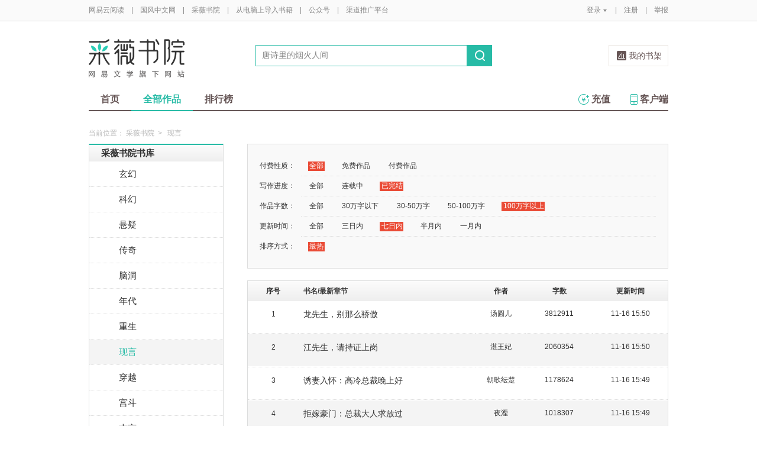

--- FILE ---
content_type: text/html;charset=UTF-8
request_url: https://guofeng.yuedu.163.com/ycmm/category/8/0_2_4_2_1
body_size: 11911
content:
<!DOCTYPE html>
<html>
	<head>
		<meta http-equiv="content-type" content="text/html;charset=UTF-8"/>
		<meta http-equiv="X-UA-Compatible" content="IE=Edge" />
		<meta name="applicable-device" content="pc">
		<title>现言-现言排行榜—网易云阅读</title>
		<meta name="keywords" content="现言，现言排行榜，小说，热门小说，免费小说，全本小说，小说排行榜，网易云阅读"/>
		<meta property="qc:admins" content="13454603154561636375" />
		<meta name="description" content="网易云阅读提供最新热门好看的现言小说，现言小说全文在线免费阅读，经典完结现言小说排行榜、现言小说免费下载。"/>
		<meta property="wb:webmaster" content="0e2d310a7690a84c" />
		<link rel="shortcut icon" href="//yuedust.yuedu.126.net/favicon.ico?a7500236" />
		<link rel="apple-touch-icon-precomposed" sizes="114x114" href="//yuedust.yuedu.126.net/images/apple-touch-icon-114x114-precomposed.png?cdd9208d">
		<link rel="apple-touch-icon-precomposed" sizes="72x72" href="//yuedust.yuedu.126.net/images/apple-touch-icon-72x72-precomposed.png?5d1cd236">
		<link rel="apple-touch-icon-precomposed" href="//yuedust.yuedu.126.net/images/apple-touch-icon-precomposed.png?0c3d0745">
<link type="text/css" rel="stylesheet" href="//yuedust.yuedu.126.net/js/gen/gen_db1d64e286ab2aed26fb9ef03344c65d.css?9cf01401" />
		<style>
			#m-login form[name=frmLogin]{
				display: none;
			}
		</style>
				<link type="text/css" rel="stylesheet" href="//yuedust.yuedu.126.net/css/indexx.css?ede2bac0"/>
		<link type="text/css" rel="stylesheet" href="//yuedust.yuedu.126.net/css/book.css?496a8470"/>

		<script type="text/javascript">
			var _gaq = _gaq || [];
			_gaq.push(['_setAccount', 'UA-25074971-1'],['_setLocalGifPath', '/UA-25074971-1/__utm.gif'],['_setLocalRemoteServerMode']);
			_gaq.push(['_addOrganic','baidu','word']);
			_gaq.push(['_addOrganic','soso','w']);
			_gaq.push(['_addOrganic','youdao','q']);
			_gaq.push(['_addOrganic','sogou','query']);
			_gaq.push(['_addOrganic','so.360.cn','q']);
			_gaq.push(['_trackPageview']);
			_gaq.push(['_trackPageLoadTime']);
			(function() {var ga = document.createElement('script'); ga.type = 'text/javascript'; ga.async = true;ga.src = 'https://wr.da.netease.com/ga.js';var s = document.getElementsByTagName('script')[0]; s.parentNode.insertBefore(ga, s);})();
		</script>

		<!-- 哈勃打点 -->
		<script type="text/javascript" src="https://easyreadfs.nosdn.127.net/qwb.8a30f2fd281743b4be11d6d8996154eb.js"></script>
		<script type="text/javascript">
			let NWLog = window.NWLogDistribution.HubLog;
    	hubLog  = new NWLog({
    	  userId: "",
    	  key: "MA-891C-BF35BECB05C1", // 根据当前开发的环境选择正确的appkey
    	  hbInitOptions: {
    	    truncateLength: 255,
    	    persistence: "localStorage",
    	    cross_subdomain_cookie: false,
    	  },
    	  k: "lofter",
    	  v: "6.15.0",
    	  env: "HB",
    	});
			window.hubbleLogYd = function () {
				var _arguements = Array.prototype.slice.apply(arguments)
				var evetId = _arguements[0]
				var props = {
					category: _arguements[1]
				}
				var regkey = /^[^\s:]+/
				var regValue = /^[^\s:]+:/
				for(var j = 2,len=_arguements.length; j < len; j++) {
					var _argument = _arguements[j]
					var keyMatch = _argument.match(regkey)
					if (keyMatch) {
						props[keyMatch[0]] = _argument.replace(regValue, '')
					}
				}
				console.log(props)
				hubLog.capture(evetId, props)
			}
		</script>

		<script>
			var defaultHeadUrl = 'https://yuedust.yuedu.126.net/images/txdefault.png?$IMG_V';
		</script>
		<!--[if lte IE 8]>
		  	<script src="//yuedust.yuedu.126.net/js/vendor/json2.js?1ea0789b"></script>
	    	<script src="//yuedust.yuedu.126.net/assets/js/es5/es5-shim-4.1.9.min.js?74a35b2f"></script>
			<script src="//yuedust.yuedu.126.net/assets/js/es5/es5-sham-4.1.9.min.js?6bbb6d8d"></script>
			<style>.ng-hide{display:none !important;}</style>
	    <![endif]-->
<script type="text/javascript" src="//yuedust.yuedu.126.net/js/gen/gen_8ed5e4ed3bae882339e2b745dfe253a8.js?6010fd50"></script>
		<style>
			.g-bdw{margin-bottom:40px;}
		</style>
	</head>

	<body id="page-163-com"  class="page-originalCategory_female g-cw">
		<noscript><a href="#">请使用支持脚本的浏览器！</a></noscript>
    	<div style="display: none;"><input type="password" /></div>
		<div class="g-doc">
			<div id="J_FIXED" class="m-tipss" style="display:none;">
				<div id="J_TIPS" class="inner"></div>
			</div>

<div class="g-hdw">
	<div id="J_Header" class="g-hd female">
		<div class="m-topbar">
			<div class="inner f-cb"></div>
		</div>
		<div class="m-headertop">
			<div class="inner">
				<h1 class="m-logo-cw"><a href="/ycmm">
					<img src="//yuedust.yuedu.126.net/assets/images/logo-cw.png?e3c18ffd" alt="采薇书院" width="162" height="65">
				</a></h1>
				<div class="m-sch">
				</div>
				<div class="m-clouds">
					<a class="m-cloudsj" href="/shelf.do?operation=query_current" target="_blank">我的书架</a>
				</div>
			</div>
		</div>
		<div class="m-headerbottom">
			<div class="inner">
				<ul class="m-mianlist">
					<li><a class="" href="/ycmm" onclick="_gaq.push(['_trackEvent', 'navi', 'home']);">首页</a></li>
					<li><a class="crt" href="/ycmm/category" onclick="_gaq.push(['_trackEvent', 'navi', 'category']);">全部作品</a></li>
					<li><a class="" href="/rank" onclick="_gaq.push(['_trackEvent', 'navi', 'rank']);">排行榜</a></li>
					<li class="fr"><a href="/client" target="_blank" onclick="_gaq.push(['_trackEvent', 'navi', 'client']);"><b class="icon-download"></b>客户端</a></li>
					<li class="fr"><a class="" href="/recharge.do?operation=form" onclick="_gaq.push(['_trackEvent', 'navi', 'recharge']);"><b class="icon-recharge"></b>充值</a></li>
				</ul>
			</div>
		</div>
		
	</div>
	
</div>

	<div class="g-bdw g-bdw-1">
		<div class="g-bd yd-grid2col-page">
			<div class="m-breadcrumbs">当前位置：
					<a href="/ycmm">采薇书院</a><span class="sep">&gt;</span>
						现言
			</div>
			<div class="g-bdc yd-original-page">
				<div class="g-sd" data-spy="affix" data-offset-top="187">
					<div class="widget widget-theme-original  widget-p">
						<div class="widget-header">
							<div class="widget-title grad-1">
								<a class="inner" href="/ycmm/category">采薇书院书库</a>
							</div>
						</div>
						<div class="widget-content  widget-content-p">
							<ul>
				                        <li class="">
				                        	<a href="/ycmm/category/26">玄幻</a>
				                        </li>
				                        <li class="">
				                        	<a href="/ycmm/category/27">科幻</a>
				                        </li>
				                        <li class="">
				                        	<a href="/ycmm/category/28">悬疑</a>
				                        </li>
				                        <li class="">
				                        	<a href="/ycmm/category/29">传奇</a>
				                        </li>
				                        <li class="">
				                        	<a href="/ycmm/category/31">脑洞</a>
				                        </li>
				                        <li class="">
				                        	<a href="/ycmm/category/32">年代</a>
				                        </li>
				                        <li class="">
				                        	<a href="/ycmm/category/33">重生</a>
				                        </li>
				                        <li class="active">
				                        	<a href="/ycmm/category/8">现言</a>
				                        </li>
				                        <li class="">
				                        	<a href="/ycmm/category/9">穿越</a>
				                        </li>
				                        <li class="">
				                        	<a href="/ycmm/category/18">宫斗</a>
				                        </li>
				                        <li class="">
				                        	<a href="/ycmm/category/24">古言</a>
				                        </li>
				                        <li class="">
				                        	<a href="/ycmm/category/16">短篇</a>
				                        </li>
				                        <li class="">
				                        	<a href="/ycmm/category/22">校园</a>
				                        </li>
				                        <li class="">
				                        	<a href="/ycmm/category/13">仙侠</a>
				                        </li>
				                        <li class="">
				                        	<a href="/ycmm/category/17">种田</a>
				                        </li>
				                        <li class=" last">
				                        	<a href="/ycmm/category/15">同人</a>
				                        </li>
							</ul>
						</div>
					</div>
					<div id="J_Bang1" class="m-bang  m-bang-p">
						<div class="tabs  tabs-p">
							<h4 class="grad-1">收藏榜</h4>
							<ul class="grad-1">
								<li><a href="/ycmm/rank/sub/female#/day">日</a></li>
								<li><a href="/ycmm/rank/sub/female#/week">周</a></li>
								<li><a href="/ycmm/rank/sub/female#/month">月</a></li>
							</ul>
						</div>
						<div class="contents">
							<div class="tab-item">
								<ol id="scrankday">
								</ol>
							</div>
							<div class="tab-item">
								<ol id="scrankweek">
								</ol>
							</div>
							<div class="tab-item">
								<ol id="scranktotal">
								</ol>
							</div>
						</div>
					</div>
					<div id="J_Bang2" class="m-bang  m-bang-p">
						<div class="tabs  tabs-p">
							<h4 class="grad-1">点击榜</h4>
							<ul class="grad-1">
								<li><a href="/ycmm/rank/pv/female#/day">日</a></li>
								<li><a href="/ycmm/rank/pv/female#/week">周</a></li>
								<li><a href="/ycmm/rank/pv/female#/month">月</a></li>
							</ul>
						</div>
						<div class="contents">
							<div class="tab-item">
								<ol id="click-rankday">
								</ol>
							</div>
							<div class="tab-item">
								<ol id="click-rankweek">
								</ol>
							</div>
							<div class="tab-item">
								<ol id="click-ranktotal">
								</ol>
							</div>
						</div>
					</div>
			       <div class="m-top8 m-top8-p f-mt20">
	                <div class="hd">
	                    <h3>月票榜</h3>
	                </div>
	                <div class="bd contents">
	                    <ol id="yprank" class="m-loading">
	                        
	                    </ol>
	                </div>
                </div>
				</div>
				<div class="g-mn">
					<div class="g-mnc">
						<div class="yd-original-store-filter-container yd-store-filter-container  yd-store-filter-container-p">
							<dl class="dl-horizontal">
								<dt>付费性质：</dt>
								<dd>
									<ul class="list-inline">
										<li class="active"><a href="/ycmm/category/8/0_2_4_2_1">全部</a></li>
										<li><a href="/ycmm/category/8/1_2_4_2_1">免费作品</a></li>
										<li><a href="/ycmm/category/8/2_2_4_2_1">付费作品</a></li>
									</ul>
								</dd>
								<dt>写作进度：</dt>
								<dd>
									<ul class="list-inline">
										<li><a href="/ycmm/category/8/0_0_4_2_1">全部</a></li>
										<li><a href="/ycmm/category/8/0_1_4_2_1">连载中</a></li>
										<li class="active"><a href="/ycmm/category/8/0_2_4_2_1">已完结</a></li>
									</ul>
								</dd>
								<dt>作品字数：</dt>
								<dd>
									<ul class="list-inline">
										<li><a href="/ycmm/category/8/0_2_0_2_1">全部</a></li>
										<li><a href="/ycmm/category/8/0_2_1_2_1">30万字以下</a></li>
										<li><a href="/ycmm/category/8/0_2_2_2_1">30-50万字</a></li>
										<li><a href="/ycmm/category/8/0_2_3_2_1">50-100万字</a></li>
										<li class="active"><a href="/ycmm/category/8/0_2_4_2_1">100万字以上</a></li>
									</ul>
								</dd>
								<dt>更新时间：</dt>
								<dd>
									<ul class="list-inline">
										<li><a href="/ycmm/category/8/0_2_4_0_1">全部</a></li>
										<li><a href="/ycmm/category/8/0_2_4_1_1">三日内</a></li>
										<li class="active"><a href="/ycmm/category/8/0_2_4_2_1">七日内</a></li>
										<li><a href="/ycmm/category/8/0_2_4_3_1">半月内</a></li>
										<li><a href="/ycmm/category/8/0_2_4_4_1">一月内</a></li>
									</ul>
								</dd>
								<dt>排序方式：</dt>
								<dd class="last">
									<ul class="list-inline">
										<li class="active"><a href="/ycmm/category/8/0_2_4_2_2">最热</a></li>
									</ul>
								</dd>
							</dl>
						</div>
						<div class="yd-store-content-container">
								<table class="yd-table yd-table-striped yd-original-table yd-original-store-table  yd-original-table-p">
									<thead>
										<tr class="grad-1">
											<th width="12%" style="text-align: center">序号</th>
											<th width="42%">书名/最新章节</th>
											<th width="12%" style="text-align: center">作者</th>
											<th width="16%" style="text-align: center">字数</th>
											<th width="18%" style="text-align: center">更新时间</th>
										</tr>
									</thead>
									<tbody>
											<tr class="odd first">
												<td style="text-align: center"><span class="serial-number">1</span></td>
												<td>
													<div class="book-name"><a href="/source/548ae48a2f654e9388ae97eeb8e38ad7_4" target="_blank">龙先生，别那么骄傲</a></div>
													<div class="book-newest-chapter"></div>
												</td>
												<td style="text-align: center">汤圆儿</td>
												<td style="text-align: center">3812911</td>
												<td style="text-align: center">11-16 15:50</td>
											</tr>
											<tr class="even">
												<td style="text-align: center"><span class="serial-number">2</span></td>
												<td>
													<div class="book-name"><a href="/source/7f6cb24c11fd4176a27e91964e993b12_4" target="_blank">江先生，请持证上岗</a></div>
													<div class="book-newest-chapter"></div>
												</td>
												<td style="text-align: center">湛王妃</td>
												<td style="text-align: center">2060354</td>
												<td style="text-align: center">11-16 15:50</td>
											</tr>
											<tr class="odd">
												<td style="text-align: center"><span class="serial-number">3</span></td>
												<td>
													<div class="book-name"><a href="/source/cfb3b1efd313483c84c14ff51893d538_4" target="_blank">诱妻入怀：高冷总裁晚上好</a></div>
													<div class="book-newest-chapter"></div>
												</td>
												<td style="text-align: center">朝歌纭楚</td>
												<td style="text-align: center">1178624</td>
												<td style="text-align: center">11-16 15:49</td>
											</tr>
											<tr class="even">
												<td style="text-align: center"><span class="serial-number">4</span></td>
												<td>
													<div class="book-name"><a href="/source/cf4065802e1640449e0a9f814f497012_4" target="_blank">拒嫁豪门：总裁大人求放过</a></div>
													<div class="book-newest-chapter"></div>
												</td>
												<td style="text-align: center">夜湮</td>
												<td style="text-align: center">1018307</td>
												<td style="text-align: center">11-16 15:49</td>
											</tr>
											<tr class="odd">
												<td style="text-align: center"><span class="serial-number">5</span></td>
												<td>
													<div class="book-name"><a href="/source/7bc9d0b9c6f1409c97b5aaa72c42ef81_4" target="_blank">欲乱情迷</a></div>
													<div class="book-newest-chapter"></div>
												</td>
												<td style="text-align: center">时多多</td>
												<td style="text-align: center">1057165</td>
												<td style="text-align: center">08-31 23:58</td>
											</tr>
											<tr class="even">
												<td style="text-align: center"><span class="serial-number">6</span></td>
												<td>
													<div class="book-name"><a href="/source/ts_24fb75b435ec431a86575c0fe661a576_4" target="_blank">快穿之女配要逆袭</a></div>
													<div class="book-newest-chapter"></div>
												</td>
												<td style="text-align: center">上好佳</td>
												<td style="text-align: center">1810590</td>
												<td style="text-align: center">06-28 11:55</td>
											</tr>
											<tr class="odd">
												<td style="text-align: center"><span class="serial-number">7</span></td>
												<td>
													<div class="book-name"><a href="/source/26472ef8abeb42f78d8816e20072c5f4_4" target="_blank">惊艳世界后，前夫缠着我不放</a></div>
													<div class="book-newest-chapter"></div>
												</td>
												<td style="text-align: center">牧金</td>
												<td style="text-align: center">1001704</td>
												<td style="text-align: center">06-16 19:40</td>
											</tr>
											<tr class="even">
												<td style="text-align: center"><span class="serial-number">8</span></td>
												<td>
													<div class="book-name"><a href="/source/57b7710e33e548e9983c3c945b22e212_4" target="_blank">声色犬马</a></div>
													<div class="book-newest-chapter"></div>
												</td>
												<td style="text-align: center">芭了芭蕉</td>
												<td style="text-align: center">1206610</td>
												<td style="text-align: center">05-23 15:09</td>
											</tr>
											<tr class="odd">
												<td style="text-align: center"><span class="serial-number">9</span></td>
												<td>
													<div class="book-name"><a href="/source/bd_fb65052a3a1d44a1a9c04a33f2d5665b_4" target="_blank">罪妻出狱 女大佬马甲遍布全球</a></div>
													<div class="book-newest-chapter"></div>
												</td>
												<td style="text-align: center">陈阿蔓</td>
												<td style="text-align: center">1040465</td>
												<td style="text-align: center">05-02 14:02</td>
											</tr>
											<tr class="even">
												<td style="text-align: center"><span class="serial-number">10</span></td>
												<td>
													<div class="book-name"><a href="/source/bd_be52031e43db4e7e9ee6a51844610195_4" target="_blank">枭少凶猛，替嫁娇妻宠上天</a></div>
													<div class="book-newest-chapter"></div>
												</td>
												<td style="text-align: center">年年有余</td>
												<td style="text-align: center">1984038</td>
												<td style="text-align: center">04-04 23:25</td>
											</tr>
											<tr class="odd">
												<td style="text-align: center"><span class="serial-number">11</span></td>
												<td>
													<div class="book-name"><a href="/source/bd_d908fe253d0046a9ab7a1bfaa1881b02_4" target="_blank">离婚后，我给前夫点了差评</a></div>
													<div class="book-newest-chapter"></div>
												</td>
												<td style="text-align: center">陈阿蔓</td>
												<td style="text-align: center">1045593</td>
												<td style="text-align: center">01-15 03:11</td>
											</tr>
											<tr class="even">
												<td style="text-align: center"><span class="serial-number">12</span></td>
												<td>
													<div class="book-name"><a href="/source/bd_3d65ca7d6a6840c6b53e1093d42dfb98_4" target="_blank">相亲当天，我和亿万富豪当场领证</a></div>
													<div class="book-newest-chapter"></div>
												</td>
												<td style="text-align: center">加麻加辣</td>
												<td style="text-align: center">1041691</td>
												<td style="text-align: center">08-15 06:36</td>
											</tr>
											<tr class="odd">
												<td style="text-align: center"><span class="serial-number">13</span></td>
												<td>
													<div class="book-name"><a href="/source/bd_1f027d2f464e479bb6e462be71c366ca_4" target="_blank">罪妻撩人：薄太太在线虐渣</a></div>
													<div class="book-newest-chapter"></div>
												</td>
												<td style="text-align: center">软栗</td>
												<td style="text-align: center">1053829</td>
												<td style="text-align: center">08-04 13:06</td>
											</tr>
											<tr class="even">
												<td style="text-align: center"><span class="serial-number">14</span></td>
												<td>
													<div class="book-name"><a href="/source/e31442ebbee64fbeb299b83bd39dc25c_4" target="_blank">新婚夜，我把封总裤子扒下来了</a></div>
													<div class="book-newest-chapter"></div>
												</td>
												<td style="text-align: center">脑袋空空</td>
												<td style="text-align: center">1255987</td>
												<td style="text-align: center">07-03 00:56</td>
											</tr>
											<tr class="odd">
												<td style="text-align: center"><span class="serial-number">15</span></td>
												<td>
													<div class="book-name"><a href="/source/bd_87aca6e77cf441d1a151ce5e8b144290_4" target="_blank">极品校医</a></div>
													<div class="book-newest-chapter"></div>
												</td>
												<td style="text-align: center">金忠照</td>
												<td style="text-align: center">2290202</td>
												<td style="text-align: center">04-26 23:09</td>
											</tr>
											<tr class="even">
												<td style="text-align: center"><span class="serial-number">16</span></td>
												<td>
													<div class="book-name"><a href="/source/bd_601efac8-07c7-4e8d-8ffc-04ec5aa08fe1_4" target="_blank">洛少，离婚吧</a></div>
													<div class="book-newest-chapter"></div>
												</td>
												<td style="text-align: center">惜汐</td>
												<td style="text-align: center">1419635</td>
												<td style="text-align: center">03-01 20:24</td>
											</tr>
											<tr class="odd">
												<td style="text-align: center"><span class="serial-number">17</span></td>
												<td>
													<div class="book-name"><a href="/source/bd_09699527b3474ccb9110d21d5d56ae35_4" target="_blank">豪门总裁的过气老婆</a></div>
													<div class="book-newest-chapter"></div>
												</td>
												<td style="text-align: center">流一一</td>
												<td style="text-align: center">3649195</td>
												<td style="text-align: center">03-01 20:24</td>
											</tr>
											<tr class="even">
												<td style="text-align: center"><span class="serial-number">18</span></td>
												<td>
													<div class="book-name"><a href="/source/bd_c3387fa048934bffad31b515b08c2841_4" target="_blank">腹黑首席是渣夫</a></div>
													<div class="book-newest-chapter"></div>
												</td>
												<td style="text-align: center">红袖凌蓝</td>
												<td style="text-align: center">1124993</td>
												<td style="text-align: center">01-30 20:20</td>
											</tr>
											<tr class="odd">
												<td style="text-align: center"><span class="serial-number">19</span></td>
												<td>
													<div class="book-name"><a href="/source/bd_fed702c17b9b403194bed3336f001013_4" target="_blank">恶女妖娆</a></div>
													<div class="book-newest-chapter"></div>
												</td>
												<td style="text-align: center">家里老大</td>
												<td style="text-align: center">1646912</td>
												<td style="text-align: center">01-30 20:20</td>
											</tr>
											<tr class="even">
												<td style="text-align: center"><span class="serial-number">20</span></td>
												<td>
													<div class="book-name"><a href="/source/bd_929b9bbfe9b64677a551a1ed20f16ecc_4" target="_blank">兔谋不轨</a></div>
													<div class="book-newest-chapter"></div>
												</td>
												<td style="text-align: center">洛安瑾</td>
												<td style="text-align: center">1365165</td>
												<td style="text-align: center">01-30 20:20</td>
											</tr>
											<tr class="odd">
												<td style="text-align: center"><span class="serial-number">21</span></td>
												<td>
													<div class="book-name"><a href="/source/bd_216b3402c9974739885adf73853b23d1_4" target="_blank">强宠：帝国总裁的医妻</a></div>
													<div class="book-newest-chapter"></div>
												</td>
												<td style="text-align: center">沫露</td>
												<td style="text-align: center">1086831</td>
												<td style="text-align: center">01-30 20:08</td>
											</tr>
											<tr class="even">
												<td style="text-align: center"><span class="serial-number">22</span></td>
												<td>
													<div class="book-name"><a href="/source/bd_35357226bdda4a749ee8dacd30323cf0_4" target="_blank">萌宝俏妈：总裁前夫请签收</a></div>
													<div class="book-newest-chapter"></div>
												</td>
												<td style="text-align: center">糖炒栗子</td>
												<td style="text-align: center">1007606</td>
												<td style="text-align: center">01-29 16:17</td>
											</tr>
											<tr class="odd">
												<td style="text-align: center"><span class="serial-number">23</span></td>
												<td>
													<div class="book-name"><a href="/source/bd_e966c795179246eda21fd36c3f84b74a_4" target="_blank">代嫁妈咪：休掉恶魔老公</a></div>
													<div class="book-newest-chapter"></div>
												</td>
												<td style="text-align: center">稻白</td>
												<td style="text-align: center">1236631</td>
												<td style="text-align: center">01-29 16:15</td>
											</tr>
											<tr class="even">
												<td style="text-align: center"><span class="serial-number">24</span></td>
												<td>
													<div class="book-name"><a href="/source/bd_8a689925bca6440091deee4272e84166_4" target="_blank">重生之绝色弃妇</a></div>
													<div class="book-newest-chapter"></div>
												</td>
												<td style="text-align: center">雪柒</td>
												<td style="text-align: center">1356291</td>
												<td style="text-align: center">01-29 16:14</td>
											</tr>
											<tr class="odd">
												<td style="text-align: center"><span class="serial-number">25</span></td>
												<td>
													<div class="book-name"><a href="/source/bd_46d3473bf091440eaecdcc97c863b982_4" target="_blank">嚣张宝宝：恶魔首席的逃妻</a></div>
													<div class="book-newest-chapter"></div>
												</td>
												<td style="text-align: center">丁晓橙</td>
												<td style="text-align: center">1074708</td>
												<td style="text-align: center">01-29 16:14</td>
											</tr>
											<tr class="even">
												<td style="text-align: center"><span class="serial-number">26</span></td>
												<td>
													<div class="book-name"><a href="/source/ts_b5ccc4c3c1a74b0f9dd7a6bb1189faaf_4" target="_blank">三叔，请自重！</a></div>
													<div class="book-newest-chapter"></div>
												</td>
												<td style="text-align: center">空心</td>
												<td style="text-align: center">1300263</td>
												<td style="text-align: center">01-29 16:14</td>
											</tr>
											<tr class="odd">
												<td style="text-align: center"><span class="serial-number">27</span></td>
												<td>
													<div class="book-name"><a href="/source/ts_261c0a7c025846068532d6a8ed5fed56_4" target="_blank">豪门盛宠：千金在上</a></div>
													<div class="book-newest-chapter"></div>
												</td>
												<td style="text-align: center">上好佳</td>
												<td style="text-align: center">2079345</td>
												<td style="text-align: center">01-18 19:38</td>
											</tr>
											<tr class="even">
												<td style="text-align: center"><span class="serial-number">28</span></td>
												<td>
													<div class="book-name"><a href="/source/ts_eaed96a9e6d84d308e658b94e2bdd8b3_4" target="_blank">午夜玫瑰</a></div>
													<div class="book-newest-chapter"></div>
												</td>
												<td style="text-align: center">李彧卿</td>
												<td style="text-align: center">2782483</td>
												<td style="text-align: center">01-18 19:36</td>
											</tr>
											<tr class="odd">
												<td style="text-align: center"><span class="serial-number">29</span></td>
												<td>
													<div class="book-name"><a href="/source/bd_abc414ec43c947c284a04ddbdd54275d_4" target="_blank">别耍流氓：契约前夫安分点</a></div>
													<div class="book-newest-chapter"></div>
												</td>
												<td style="text-align: center">渔火星然</td>
												<td style="text-align: center">1443426</td>
												<td style="text-align: center">01-16 23:05</td>
											</tr>
											<tr class="even last">
												<td style="text-align: center"><span class="serial-number">30</span></td>
												<td>
													<div class="book-name"><a href="/source/ts_a21629f6f070471e9211fb0eb58c04a8_4" target="_blank">独家私宠：惹火小娇妻</a></div>
													<div class="book-newest-chapter"></div>
												</td>
												<td style="text-align: center">莫离</td>
												<td style="text-align: center">1317437</td>
												<td style="text-align: center">01-10 19:40</td>
											</tr>
									</tbody>
								</table>
						</div>
	



	
	<div class="m-page m-page-b">
		<span class="nums">
				<a href="/ycmm/category/8/0_2_4_2_1/p1/s30" class="j-crt">1</a>
				<a href="/ycmm/category/8/0_2_4_2_1/p2/s30" >2</a>
				<a href="/ycmm/category/8/0_2_4_2_1/p3/s30" >3</a>
				<a href="/ycmm/category/8/0_2_4_2_1/p4/s30" >4</a>
				<a href="/ycmm/category/8/0_2_4_2_1/p5/s30" >5</a>
		</span>
				<span class="nums">
					<a href="/ycmm/category/8/0_2_4_2_1/p6/s30">6</a>
				</span>
			<a href="/ycmm/category/8/0_2_4_2_1/p2/s30" class="go go-n">下一页</a>
	</div>
					</div>
				</div>
			</div>
		</div>
	</div>
	<script src="//yuedust.yuedu.126.net/js/tabs.js?53a02aaa"></script>
	<script src="//yuedust.yuedu.126.net/js/tplforindex.js?17b3c8bf"></script>
	<script type="text/javascript">
		var gender = 'female'
		var genderParam = "&gender="+gender;
		YDTPL.aGetData("init","/bookRankInterface.do?from=original&sortType=weekSub"+genderParam,"ranktpl","scrankweek");
		YDTPL.aGetData("init","/topTenTicket.do?gender=female","ranktpl","yprank");
		$('#J_Bang1').goTabs({
			'switchOps' : 'hover',
			'defaultTab':1,
			'callBackEvent' : function(){
				var contents = [
					{"contentid":"scrankday","dataurl":"/bookRankInterface.do?from=original&sortType=daySub"+genderParam},
					{"contentid":"scrankweek","dataurl":"/bookRankInterface.do?from=original&sortType=weekSub"+genderParam},
					{"contentid":"scranktotal","dataurl":"/bookRankInterface.do?from=original"+genderParam}
				];
				YDTPL.addTabContent("J_Bang1",contents,"ranktpl");
			}
		});
		YDTPL.aGetData("init","/bookRankInterface.do?from=original&sortType=weekPv"+genderParam,"ranktpl","click-rankweek");
		$('#J_Bang2').goTabs({
			'switchOps' : 'hover',
			'defaultTab':1,
			'callBackEvent' : function(){
				var contents = [
					{"contentid":"click-rankday","dataurl":"/bookRankInterface.do?from=original&sortType=dayPv"+genderParam},
					{"contentid":"click-rankweek","dataurl":"/bookRankInterface.do?from=original&sortType=weekPv"+genderParam},
					{"contentid":"click-ranktotal","dataurl":"/bookRankInterface.do?from=original&sortType=pv"+genderParam}
				];
				YDTPL.addTabContent("J_Bang2",contents,"ranktpl");
			}
		});
	</script>

<div class="g-ftw">
    <div class="g-ft" class="f-cb">
        <div class="m-foot">
            <p class="link">
                <a href="http://www.163.com" target="_blank">网易首页</a>
                <span class="sep">|</span>
                <a href="http://gb.corp.163.com/gb/about/overview.html" target="_blank">公司简介</a>
                <span class="sep">|</span>
                <a href="http://help.163.com/" target="_blank">客户服务</a>
                <span class="sep">|</span>
                <a href="http://corp.163.com/gb/legal/legal.html" target="_blank">相关法律</a>
                <span class="sep">|</span>
                <a href="http://sitemap.163.com/" target="_blank">网站导航</a>
                <span class="sep">|</span>
                <a id="J_Service" href="javascript:void(0);">客服电话</a>
                <span class="sep">|</span>
                <a href="/help" target="_blank">帮助中心</a>
                <span class="sep">|</span>
                            </p>
        </div>
        <div class="m-right">
            <p>
                网易公司版权所有 &#169;1997-<span id="j-year">2017</span>
                &nbsp;&nbsp;网络出版服务许可证（总）网出证（粤）字第030号  &nbsp;&nbsp;信息网络传播视听节目许可证号1908260  &nbsp;&nbsp;增值电信业务经营许可证 粤B2-20090191
            </p>
        </div>
        <p style='text-align: center;font-size: 16px;margin-top: 10px;'>
            <a style='color: #888' href="http://beian.miit.gov.cn/">工业和信息化部备案管理系统网站</a>
        </p>
        <div class="m-share f-cb">
            <label>分享到：</label>
            <div class="share">
                <a href="javascript:;" class="s2 j-wxwx" data-type="xo">微信</a>
            </div>
            <div class="share">
                <a href="javascript:;" class="s4 j-yxyx" data-type="xo">易信</a>
            </div>
            <div class="share">
                <a id="_share_b_tsina" href="javascript:(function(){window.open('http://v.t.sina.com.cn/share/share.php?appkey=1560988037&url='+encodeURIComponent('https://yuedu.163.com/')+'&title='+encodeURIComponent('网易云阅读内容丰富、操作便捷，适合作为平时阅读、充电的软件工具，推荐大家都来下载！')+'&pic='+encodeURIComponent('https://yuedust.yuedu.126.net/images/weibo_v3.jpg?2_20120731162723'),'_blank');})()" class="s1">微博</a>
            </div>
            <div class="share">
                <a href="javascript:(function(){window.open('http://sns.qzone.qq.com/cgi-bin/qzshare/cgi_qzshare_onekey?site='+encodeURIComponent('网易云阅读官方网站')+'&url='+encodeURIComponent('https://yuedu.163.com/')+'&title='+encodeURIComponent('网易云阅读--随时随地，品质阅读')+'&pics='+encodeURIComponent('https://yuedust.yuedu.126.net/images/weibo_v3.jpg?3_20131202100833')+'&summary='+encodeURIComponent('网易云阅读内容丰富、操作便捷，适合作为平时阅读、充电的软件工具，推荐大家都来下载！'),'_blank');})()" class="s3">QQ空间</a>
            </div>
        </div>
    </div>
</div>
<div class="m-pop-qr ma" id="J_WXM" style="display:none;">
    <a class="close" href="javascript:;"></a>
</div>
<div class="m-pop-qr ma2" id="J_YXM" style="display:none;">
    <a class="close" href="javascript:;"></a>
</div>
<div class="m-pop-qr ma3" id="J_WBM" style="display:none;">
    <a class="close" href="javascript:;"></a>
</div>
<div id="J_ServiceNum" class="m-layer m-layer-5" style="display:none;">
    <div class="inner">
        <div class="up">
            <a href="javascript:void(0);"></a>
        </div>
        <div class="down">
            <p>
                购买书籍后无法阅读等问题<br/>
            </p>
            <p>可拨打：0571-89853801</p>
        </div>
    </div>
</div>
<script type="text/javascript">
    document.getElementById('j-year').innerText = new Date().getFullYear();
</script>
			
			<div id="J_rightsidebar"></div>

			<!--[if IE 6]>
			<script type="text/javascript" src="//yuedust.yuedu.126.net/js/pngfix.js?849d7004"></script>
			<![endif]-->
<script type="text/javascript" src="//yuedust.yuedu.126.net/js/gen/gen_e7cd1b5996feb5f3daa6abd18c3dd7a3.js?975cd377"></script>
				<script type="text/javascript">
					new SearchWidget();
				</script>
			<script>
				// YD.initZoom();
				// logInfo.init();
				// YD.Header.toggleFixHeader();
				// YD.Header.toggleMoreHeaderMenu();
			</script>
			<script>
				var G_USER = (function getLoginInfo(){
				var e = {
		          isLogin: !1,
		          userId: null
		      },
		      t=$.cookie("P_INFO"),
		      n=$.cookie("S_INFO");
		      if(t){
		        t=t.split("|"),
		        e.userId=t[0];
		        if(t[2]==1||t[2]==0&&n)
		          e.isLogin=!0
		      }
		      return e;
		    })();
		    </script>

		</div>

		<div id="login-layer" class="m-login-layer m-login-layer-wy" style="display: none;">
		    <div class="lytt yy"><a class="lyclose j-close" style="display:block;">关闭</a>
		        <h4>网易邮箱登录</h4></div>
		    <div class="content">
		        <div class="m-loginwrap">
		        	<div class="m-loginwrap__main">
		        		<div class="m-login" id="login-container" style="width: 300px;">
		        		    
		        		</div>
		        	</div>
		            <div class="m-loginswitch">
		                <h6>其他帐号登录：</h6>
		                <ul>
		                    <li class="sj"><a><span class="login-icon"></span><div>手机号</div></a></li>
		                    <li class="xl xllogin"><a><span class="login-icon"></span><div>新浪微博</div></a></li>
		                    <li class="wx wxlogin"><a><span class="login-icon"></span><div>微信</div></a></li>
		                </ul>
		            </div>
		        </div>
		    </div>
		</div>

		<div id="eroTip" style="display:none;" class="m-layer m-layer-3">
			<div class="lytt yy"><h4></h4><a href="#" class="lyclose j-close">关闭</a></div>
			<div class="lyct">
				<div class="m-actip">
					<h3></h3>
					<a href="#" class="btn j-close">我知道了</a>
				</div>
			</div>
			<div class="lybt">
				<button class="j-close">我知道了</button>
			</div>
		</div>
		<div id="openFirst" class="m-open m-open-1 f-dn">
			<div class="inner">
			<h4>Hi，，</h4>
			<div class="tx"><img src="//yuedust.yuedu.126.net/images/txdefault.png?9b117455" /></div>
			<p class="id"></p>
			<a class="ok closeit_first_login"></a>
			<a class="clbtn closeit_first_login"></a>

			</div>
		</div>
		<div id="layer4" class="m-newlayer m-newlayer-s3" style="display:none;">
			<h2><span>订阅成功</span><a class="lyclose" href="javascript:void(0)"></a></h2>
			<div class="inner">
				<div class="m-addyuan">
					<div class="m-inf">
						<div class="w-img">
							<img src="https://easyreadfs.nosdn.127.net/L7UMtMO6H4adgKkFh4SroQ==/3942338523811683680" alt="">
							<div class="tick"></div>
						</div>
						<div class="txt">
							<h4></h4>
							<div class="w-star w-star1"></div>
							<br>
							<div class="has"><span></span>人订阅</div>
						</div>
					</div>
					<div class="fromto"></div>
					<div class="pmsg">
						<p class="acn"></p>
					</div>
					<p class="tip">在客户端“资讯”首页刷新后,即可阅读此内容。</p>
					<div class="button">
						<a class="ok lyclose" href="javascript:;">我知道了</a>
					</div>
				</div>
			</div>
		</div>

		<div id="J_Success" class="m-newlayer m-booklayer-2 m-newlayer-s3" style="display:none;">
		    <h2><span>放入书架</span><a class="lyclose j-close" href="javascript:void(0)"></a></h2>
		    <div class="inner">
		        <div class="m-addyuan">
					<div class="m-bookele m-bookele-1" style="float:left;">
						<div class="w-bimg w-bimg-m f-db2">
							<a href="#"><img src="https://yuedust.yuedu.126.net/images/bookDefaultIcon.png?$IMG_V" alt=""></a>
							<span class="tick"></span>
						</div>
						<div class="t-info">
							<h3></h3>
							<div class="w-star w-star1"></div>
							<p></p>
						</div>
					</div>

					<div class="fromto"></div>
					<div class="pmsg">
						<p class="acn"></p>
					</div>
					<p class="tip">在客户端“书籍”首页刷新后，即可阅读此书籍。</p>
					<div class="button">
						<a class="ok lyclose" href="javascript:;">我知道了</a>
					</div>
		        </div>
		    </div>
		</div>

		<div id="layer7" style="display:none;" class="m-layer m-layer-2">
		    <div class="lytt yy"><h4>订阅成功</h4><a href="#" class="lyclose j-close">关闭</a></div>
		    <div class="lyct">
		        <div class="m-steps">
					<p>还差两步，你就能在客户端上阅读此内容。</p>
					<div class="illus"></div>
					<div class="bt">
						<button class="j-close" type="button">知道了</button>
					</div>
		        </div>
		    </div>
		    <div class="lybt">
		        <button class="j-close">我知道了</button>
		    </div>
		</div>
		<div id="infoTip" style="display:none;" class="m-layer m-layer-2 m-layer-4">
		    <div class="lytt yy"><h4>提示</h4><a href="#" class="lyclose j-close">关闭</a></div>
		    <div class="lyct">
		        <div class="m-removeyuan">
					<h3 style="line-height:26px;height:71px;"></h3>
					<div class="bt">
						<button class="j-close">知道了</button>
					</div>
		        </div>
		    </div>
		    <div class="lybt">
		        <button class="j-close">我知道了</button>
		    </div>
		</div>
		<div id="sucTip" style="display:none;" class="m-layer m-layer-3">
		    <div class="lytt yy"><h4></h4><a href="#" class="lyclose j-close">关闭</a></div>
		    <div class="lyct">
		        <div class="m-actip m-actip-1">
		            <h3>排序保存成功！</h3>
					<a href="#" class="btn j-close">我知道了</a>
		        </div>
		    </div>
		    <div class="lybt">
		        <button class="j-close">我知道了</button>
		    </div>
		</div>
		<div id="J_IntroS1" class="m-newintro m-newintro-1" style="display:none;">
			<div class="inner">
				<a class="close-s" href="javascript:;"></a>
				<a class="next" href="javascript:;"></a>
			</div>
		</div>
		<div id="J_IntroS2" class="m-newintro m-newintro-2" style="display:none;">
			<div class="inner">
				<a class="close-s" href="javascript:;"></a>
				<a class="close-s close-ss" href="javascript:;"></a>
			</div>
		</div>
		<div id="blacklistcmtTip" class="m-newlayer m-newlayer-s2" style="display:none;">
			<h2><span>提示</span><a href="javascript:void(0)" class="j-close"></a></h2>
			<div class="inner">
				<div class="content">
					<p>您的帐号因发表不适宜的言论，评论已被禁止。</p>
					<p>如有任何问题请邮件至reader@188.com反馈给我们。谢谢~</p>
					<div class="f-cb">
						<a class="j-close btn-cmt btn-primary-cmt">确定</a>
					</div>
				</div>
			</div>
		</div>
		<input id="J_IFIE6" type="hidden" value="no"/>
		<div class="m-mask f-dn"></div>
		<script type="text/javascript">
			jQuery(function() {

				jQuery('.w-ding, .w-ding-has').live('click', function() {
					var jq = jQuery(this);
					var jqNum = jq.parent().parent().find('.has span');
					onSubOrUnsubSource(jq, jqNum, null, 'w-ding-has');
				});

				jQuery('.w-ding, .w-ding-has, .o1, .o3').bind('mouseover', function() {
					var jq = jQuery(this);
					if (jq.hasClass('w-ding-has') || jq.hasClass('o3')) {
						jq.text('取消订阅');
					}
				}).bind('mouseout', function() {
					var jq = jQuery(this);
					if (jq.hasClass('w-ding-has') || jq.hasClass('o3')) {
						jq.text('已经订阅');
					}
				});

				jQuery('.m_bksub').live('click', function() {
					var jq = jQuery(this);
					subscribeBook(jq, 's1', 's2');
				});

				jQuery('.m-share .share a, #get-yd').bind('click', function() {
					if (this.id) {
						logRequest(this.id);
					}
				});

				var hideLog = function(){
					$('#J_tb .options .ll').hide();
					$('#J_tb .options').css({'height':'auto'})
				};
			});
		</script>
	</body>
</html>
